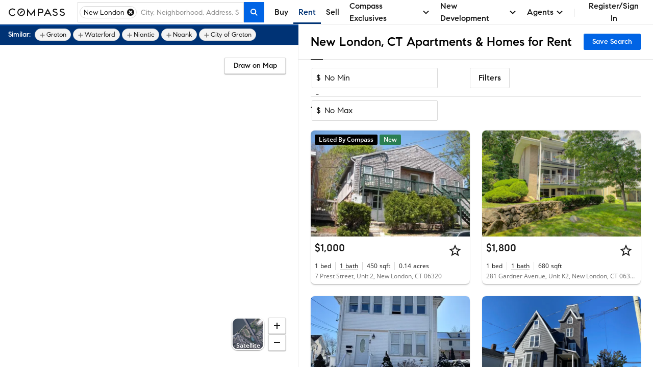

--- FILE ---
content_type: text/html; charset=utf-8
request_url: https://www.google.com/recaptcha/enterprise/anchor?ar=1&k=6Ld-u_UUAAAAAPU09eEm6LksWjxz9ySwgzgA1PAc&co=aHR0cHM6Ly93d3cuY29tcGFzcy5jb206NDQz&hl=en&v=N67nZn4AqZkNcbeMu4prBgzg&size=invisible&anchor-ms=20000&execute-ms=30000&cb=1rle58ywsqro
body_size: 48824
content:
<!DOCTYPE HTML><html dir="ltr" lang="en"><head><meta http-equiv="Content-Type" content="text/html; charset=UTF-8">
<meta http-equiv="X-UA-Compatible" content="IE=edge">
<title>reCAPTCHA</title>
<style type="text/css">
/* cyrillic-ext */
@font-face {
  font-family: 'Roboto';
  font-style: normal;
  font-weight: 400;
  font-stretch: 100%;
  src: url(//fonts.gstatic.com/s/roboto/v48/KFO7CnqEu92Fr1ME7kSn66aGLdTylUAMa3GUBHMdazTgWw.woff2) format('woff2');
  unicode-range: U+0460-052F, U+1C80-1C8A, U+20B4, U+2DE0-2DFF, U+A640-A69F, U+FE2E-FE2F;
}
/* cyrillic */
@font-face {
  font-family: 'Roboto';
  font-style: normal;
  font-weight: 400;
  font-stretch: 100%;
  src: url(//fonts.gstatic.com/s/roboto/v48/KFO7CnqEu92Fr1ME7kSn66aGLdTylUAMa3iUBHMdazTgWw.woff2) format('woff2');
  unicode-range: U+0301, U+0400-045F, U+0490-0491, U+04B0-04B1, U+2116;
}
/* greek-ext */
@font-face {
  font-family: 'Roboto';
  font-style: normal;
  font-weight: 400;
  font-stretch: 100%;
  src: url(//fonts.gstatic.com/s/roboto/v48/KFO7CnqEu92Fr1ME7kSn66aGLdTylUAMa3CUBHMdazTgWw.woff2) format('woff2');
  unicode-range: U+1F00-1FFF;
}
/* greek */
@font-face {
  font-family: 'Roboto';
  font-style: normal;
  font-weight: 400;
  font-stretch: 100%;
  src: url(//fonts.gstatic.com/s/roboto/v48/KFO7CnqEu92Fr1ME7kSn66aGLdTylUAMa3-UBHMdazTgWw.woff2) format('woff2');
  unicode-range: U+0370-0377, U+037A-037F, U+0384-038A, U+038C, U+038E-03A1, U+03A3-03FF;
}
/* math */
@font-face {
  font-family: 'Roboto';
  font-style: normal;
  font-weight: 400;
  font-stretch: 100%;
  src: url(//fonts.gstatic.com/s/roboto/v48/KFO7CnqEu92Fr1ME7kSn66aGLdTylUAMawCUBHMdazTgWw.woff2) format('woff2');
  unicode-range: U+0302-0303, U+0305, U+0307-0308, U+0310, U+0312, U+0315, U+031A, U+0326-0327, U+032C, U+032F-0330, U+0332-0333, U+0338, U+033A, U+0346, U+034D, U+0391-03A1, U+03A3-03A9, U+03B1-03C9, U+03D1, U+03D5-03D6, U+03F0-03F1, U+03F4-03F5, U+2016-2017, U+2034-2038, U+203C, U+2040, U+2043, U+2047, U+2050, U+2057, U+205F, U+2070-2071, U+2074-208E, U+2090-209C, U+20D0-20DC, U+20E1, U+20E5-20EF, U+2100-2112, U+2114-2115, U+2117-2121, U+2123-214F, U+2190, U+2192, U+2194-21AE, U+21B0-21E5, U+21F1-21F2, U+21F4-2211, U+2213-2214, U+2216-22FF, U+2308-230B, U+2310, U+2319, U+231C-2321, U+2336-237A, U+237C, U+2395, U+239B-23B7, U+23D0, U+23DC-23E1, U+2474-2475, U+25AF, U+25B3, U+25B7, U+25BD, U+25C1, U+25CA, U+25CC, U+25FB, U+266D-266F, U+27C0-27FF, U+2900-2AFF, U+2B0E-2B11, U+2B30-2B4C, U+2BFE, U+3030, U+FF5B, U+FF5D, U+1D400-1D7FF, U+1EE00-1EEFF;
}
/* symbols */
@font-face {
  font-family: 'Roboto';
  font-style: normal;
  font-weight: 400;
  font-stretch: 100%;
  src: url(//fonts.gstatic.com/s/roboto/v48/KFO7CnqEu92Fr1ME7kSn66aGLdTylUAMaxKUBHMdazTgWw.woff2) format('woff2');
  unicode-range: U+0001-000C, U+000E-001F, U+007F-009F, U+20DD-20E0, U+20E2-20E4, U+2150-218F, U+2190, U+2192, U+2194-2199, U+21AF, U+21E6-21F0, U+21F3, U+2218-2219, U+2299, U+22C4-22C6, U+2300-243F, U+2440-244A, U+2460-24FF, U+25A0-27BF, U+2800-28FF, U+2921-2922, U+2981, U+29BF, U+29EB, U+2B00-2BFF, U+4DC0-4DFF, U+FFF9-FFFB, U+10140-1018E, U+10190-1019C, U+101A0, U+101D0-101FD, U+102E0-102FB, U+10E60-10E7E, U+1D2C0-1D2D3, U+1D2E0-1D37F, U+1F000-1F0FF, U+1F100-1F1AD, U+1F1E6-1F1FF, U+1F30D-1F30F, U+1F315, U+1F31C, U+1F31E, U+1F320-1F32C, U+1F336, U+1F378, U+1F37D, U+1F382, U+1F393-1F39F, U+1F3A7-1F3A8, U+1F3AC-1F3AF, U+1F3C2, U+1F3C4-1F3C6, U+1F3CA-1F3CE, U+1F3D4-1F3E0, U+1F3ED, U+1F3F1-1F3F3, U+1F3F5-1F3F7, U+1F408, U+1F415, U+1F41F, U+1F426, U+1F43F, U+1F441-1F442, U+1F444, U+1F446-1F449, U+1F44C-1F44E, U+1F453, U+1F46A, U+1F47D, U+1F4A3, U+1F4B0, U+1F4B3, U+1F4B9, U+1F4BB, U+1F4BF, U+1F4C8-1F4CB, U+1F4D6, U+1F4DA, U+1F4DF, U+1F4E3-1F4E6, U+1F4EA-1F4ED, U+1F4F7, U+1F4F9-1F4FB, U+1F4FD-1F4FE, U+1F503, U+1F507-1F50B, U+1F50D, U+1F512-1F513, U+1F53E-1F54A, U+1F54F-1F5FA, U+1F610, U+1F650-1F67F, U+1F687, U+1F68D, U+1F691, U+1F694, U+1F698, U+1F6AD, U+1F6B2, U+1F6B9-1F6BA, U+1F6BC, U+1F6C6-1F6CF, U+1F6D3-1F6D7, U+1F6E0-1F6EA, U+1F6F0-1F6F3, U+1F6F7-1F6FC, U+1F700-1F7FF, U+1F800-1F80B, U+1F810-1F847, U+1F850-1F859, U+1F860-1F887, U+1F890-1F8AD, U+1F8B0-1F8BB, U+1F8C0-1F8C1, U+1F900-1F90B, U+1F93B, U+1F946, U+1F984, U+1F996, U+1F9E9, U+1FA00-1FA6F, U+1FA70-1FA7C, U+1FA80-1FA89, U+1FA8F-1FAC6, U+1FACE-1FADC, U+1FADF-1FAE9, U+1FAF0-1FAF8, U+1FB00-1FBFF;
}
/* vietnamese */
@font-face {
  font-family: 'Roboto';
  font-style: normal;
  font-weight: 400;
  font-stretch: 100%;
  src: url(//fonts.gstatic.com/s/roboto/v48/KFO7CnqEu92Fr1ME7kSn66aGLdTylUAMa3OUBHMdazTgWw.woff2) format('woff2');
  unicode-range: U+0102-0103, U+0110-0111, U+0128-0129, U+0168-0169, U+01A0-01A1, U+01AF-01B0, U+0300-0301, U+0303-0304, U+0308-0309, U+0323, U+0329, U+1EA0-1EF9, U+20AB;
}
/* latin-ext */
@font-face {
  font-family: 'Roboto';
  font-style: normal;
  font-weight: 400;
  font-stretch: 100%;
  src: url(//fonts.gstatic.com/s/roboto/v48/KFO7CnqEu92Fr1ME7kSn66aGLdTylUAMa3KUBHMdazTgWw.woff2) format('woff2');
  unicode-range: U+0100-02BA, U+02BD-02C5, U+02C7-02CC, U+02CE-02D7, U+02DD-02FF, U+0304, U+0308, U+0329, U+1D00-1DBF, U+1E00-1E9F, U+1EF2-1EFF, U+2020, U+20A0-20AB, U+20AD-20C0, U+2113, U+2C60-2C7F, U+A720-A7FF;
}
/* latin */
@font-face {
  font-family: 'Roboto';
  font-style: normal;
  font-weight: 400;
  font-stretch: 100%;
  src: url(//fonts.gstatic.com/s/roboto/v48/KFO7CnqEu92Fr1ME7kSn66aGLdTylUAMa3yUBHMdazQ.woff2) format('woff2');
  unicode-range: U+0000-00FF, U+0131, U+0152-0153, U+02BB-02BC, U+02C6, U+02DA, U+02DC, U+0304, U+0308, U+0329, U+2000-206F, U+20AC, U+2122, U+2191, U+2193, U+2212, U+2215, U+FEFF, U+FFFD;
}
/* cyrillic-ext */
@font-face {
  font-family: 'Roboto';
  font-style: normal;
  font-weight: 500;
  font-stretch: 100%;
  src: url(//fonts.gstatic.com/s/roboto/v48/KFO7CnqEu92Fr1ME7kSn66aGLdTylUAMa3GUBHMdazTgWw.woff2) format('woff2');
  unicode-range: U+0460-052F, U+1C80-1C8A, U+20B4, U+2DE0-2DFF, U+A640-A69F, U+FE2E-FE2F;
}
/* cyrillic */
@font-face {
  font-family: 'Roboto';
  font-style: normal;
  font-weight: 500;
  font-stretch: 100%;
  src: url(//fonts.gstatic.com/s/roboto/v48/KFO7CnqEu92Fr1ME7kSn66aGLdTylUAMa3iUBHMdazTgWw.woff2) format('woff2');
  unicode-range: U+0301, U+0400-045F, U+0490-0491, U+04B0-04B1, U+2116;
}
/* greek-ext */
@font-face {
  font-family: 'Roboto';
  font-style: normal;
  font-weight: 500;
  font-stretch: 100%;
  src: url(//fonts.gstatic.com/s/roboto/v48/KFO7CnqEu92Fr1ME7kSn66aGLdTylUAMa3CUBHMdazTgWw.woff2) format('woff2');
  unicode-range: U+1F00-1FFF;
}
/* greek */
@font-face {
  font-family: 'Roboto';
  font-style: normal;
  font-weight: 500;
  font-stretch: 100%;
  src: url(//fonts.gstatic.com/s/roboto/v48/KFO7CnqEu92Fr1ME7kSn66aGLdTylUAMa3-UBHMdazTgWw.woff2) format('woff2');
  unicode-range: U+0370-0377, U+037A-037F, U+0384-038A, U+038C, U+038E-03A1, U+03A3-03FF;
}
/* math */
@font-face {
  font-family: 'Roboto';
  font-style: normal;
  font-weight: 500;
  font-stretch: 100%;
  src: url(//fonts.gstatic.com/s/roboto/v48/KFO7CnqEu92Fr1ME7kSn66aGLdTylUAMawCUBHMdazTgWw.woff2) format('woff2');
  unicode-range: U+0302-0303, U+0305, U+0307-0308, U+0310, U+0312, U+0315, U+031A, U+0326-0327, U+032C, U+032F-0330, U+0332-0333, U+0338, U+033A, U+0346, U+034D, U+0391-03A1, U+03A3-03A9, U+03B1-03C9, U+03D1, U+03D5-03D6, U+03F0-03F1, U+03F4-03F5, U+2016-2017, U+2034-2038, U+203C, U+2040, U+2043, U+2047, U+2050, U+2057, U+205F, U+2070-2071, U+2074-208E, U+2090-209C, U+20D0-20DC, U+20E1, U+20E5-20EF, U+2100-2112, U+2114-2115, U+2117-2121, U+2123-214F, U+2190, U+2192, U+2194-21AE, U+21B0-21E5, U+21F1-21F2, U+21F4-2211, U+2213-2214, U+2216-22FF, U+2308-230B, U+2310, U+2319, U+231C-2321, U+2336-237A, U+237C, U+2395, U+239B-23B7, U+23D0, U+23DC-23E1, U+2474-2475, U+25AF, U+25B3, U+25B7, U+25BD, U+25C1, U+25CA, U+25CC, U+25FB, U+266D-266F, U+27C0-27FF, U+2900-2AFF, U+2B0E-2B11, U+2B30-2B4C, U+2BFE, U+3030, U+FF5B, U+FF5D, U+1D400-1D7FF, U+1EE00-1EEFF;
}
/* symbols */
@font-face {
  font-family: 'Roboto';
  font-style: normal;
  font-weight: 500;
  font-stretch: 100%;
  src: url(//fonts.gstatic.com/s/roboto/v48/KFO7CnqEu92Fr1ME7kSn66aGLdTylUAMaxKUBHMdazTgWw.woff2) format('woff2');
  unicode-range: U+0001-000C, U+000E-001F, U+007F-009F, U+20DD-20E0, U+20E2-20E4, U+2150-218F, U+2190, U+2192, U+2194-2199, U+21AF, U+21E6-21F0, U+21F3, U+2218-2219, U+2299, U+22C4-22C6, U+2300-243F, U+2440-244A, U+2460-24FF, U+25A0-27BF, U+2800-28FF, U+2921-2922, U+2981, U+29BF, U+29EB, U+2B00-2BFF, U+4DC0-4DFF, U+FFF9-FFFB, U+10140-1018E, U+10190-1019C, U+101A0, U+101D0-101FD, U+102E0-102FB, U+10E60-10E7E, U+1D2C0-1D2D3, U+1D2E0-1D37F, U+1F000-1F0FF, U+1F100-1F1AD, U+1F1E6-1F1FF, U+1F30D-1F30F, U+1F315, U+1F31C, U+1F31E, U+1F320-1F32C, U+1F336, U+1F378, U+1F37D, U+1F382, U+1F393-1F39F, U+1F3A7-1F3A8, U+1F3AC-1F3AF, U+1F3C2, U+1F3C4-1F3C6, U+1F3CA-1F3CE, U+1F3D4-1F3E0, U+1F3ED, U+1F3F1-1F3F3, U+1F3F5-1F3F7, U+1F408, U+1F415, U+1F41F, U+1F426, U+1F43F, U+1F441-1F442, U+1F444, U+1F446-1F449, U+1F44C-1F44E, U+1F453, U+1F46A, U+1F47D, U+1F4A3, U+1F4B0, U+1F4B3, U+1F4B9, U+1F4BB, U+1F4BF, U+1F4C8-1F4CB, U+1F4D6, U+1F4DA, U+1F4DF, U+1F4E3-1F4E6, U+1F4EA-1F4ED, U+1F4F7, U+1F4F9-1F4FB, U+1F4FD-1F4FE, U+1F503, U+1F507-1F50B, U+1F50D, U+1F512-1F513, U+1F53E-1F54A, U+1F54F-1F5FA, U+1F610, U+1F650-1F67F, U+1F687, U+1F68D, U+1F691, U+1F694, U+1F698, U+1F6AD, U+1F6B2, U+1F6B9-1F6BA, U+1F6BC, U+1F6C6-1F6CF, U+1F6D3-1F6D7, U+1F6E0-1F6EA, U+1F6F0-1F6F3, U+1F6F7-1F6FC, U+1F700-1F7FF, U+1F800-1F80B, U+1F810-1F847, U+1F850-1F859, U+1F860-1F887, U+1F890-1F8AD, U+1F8B0-1F8BB, U+1F8C0-1F8C1, U+1F900-1F90B, U+1F93B, U+1F946, U+1F984, U+1F996, U+1F9E9, U+1FA00-1FA6F, U+1FA70-1FA7C, U+1FA80-1FA89, U+1FA8F-1FAC6, U+1FACE-1FADC, U+1FADF-1FAE9, U+1FAF0-1FAF8, U+1FB00-1FBFF;
}
/* vietnamese */
@font-face {
  font-family: 'Roboto';
  font-style: normal;
  font-weight: 500;
  font-stretch: 100%;
  src: url(//fonts.gstatic.com/s/roboto/v48/KFO7CnqEu92Fr1ME7kSn66aGLdTylUAMa3OUBHMdazTgWw.woff2) format('woff2');
  unicode-range: U+0102-0103, U+0110-0111, U+0128-0129, U+0168-0169, U+01A0-01A1, U+01AF-01B0, U+0300-0301, U+0303-0304, U+0308-0309, U+0323, U+0329, U+1EA0-1EF9, U+20AB;
}
/* latin-ext */
@font-face {
  font-family: 'Roboto';
  font-style: normal;
  font-weight: 500;
  font-stretch: 100%;
  src: url(//fonts.gstatic.com/s/roboto/v48/KFO7CnqEu92Fr1ME7kSn66aGLdTylUAMa3KUBHMdazTgWw.woff2) format('woff2');
  unicode-range: U+0100-02BA, U+02BD-02C5, U+02C7-02CC, U+02CE-02D7, U+02DD-02FF, U+0304, U+0308, U+0329, U+1D00-1DBF, U+1E00-1E9F, U+1EF2-1EFF, U+2020, U+20A0-20AB, U+20AD-20C0, U+2113, U+2C60-2C7F, U+A720-A7FF;
}
/* latin */
@font-face {
  font-family: 'Roboto';
  font-style: normal;
  font-weight: 500;
  font-stretch: 100%;
  src: url(//fonts.gstatic.com/s/roboto/v48/KFO7CnqEu92Fr1ME7kSn66aGLdTylUAMa3yUBHMdazQ.woff2) format('woff2');
  unicode-range: U+0000-00FF, U+0131, U+0152-0153, U+02BB-02BC, U+02C6, U+02DA, U+02DC, U+0304, U+0308, U+0329, U+2000-206F, U+20AC, U+2122, U+2191, U+2193, U+2212, U+2215, U+FEFF, U+FFFD;
}
/* cyrillic-ext */
@font-face {
  font-family: 'Roboto';
  font-style: normal;
  font-weight: 900;
  font-stretch: 100%;
  src: url(//fonts.gstatic.com/s/roboto/v48/KFO7CnqEu92Fr1ME7kSn66aGLdTylUAMa3GUBHMdazTgWw.woff2) format('woff2');
  unicode-range: U+0460-052F, U+1C80-1C8A, U+20B4, U+2DE0-2DFF, U+A640-A69F, U+FE2E-FE2F;
}
/* cyrillic */
@font-face {
  font-family: 'Roboto';
  font-style: normal;
  font-weight: 900;
  font-stretch: 100%;
  src: url(//fonts.gstatic.com/s/roboto/v48/KFO7CnqEu92Fr1ME7kSn66aGLdTylUAMa3iUBHMdazTgWw.woff2) format('woff2');
  unicode-range: U+0301, U+0400-045F, U+0490-0491, U+04B0-04B1, U+2116;
}
/* greek-ext */
@font-face {
  font-family: 'Roboto';
  font-style: normal;
  font-weight: 900;
  font-stretch: 100%;
  src: url(//fonts.gstatic.com/s/roboto/v48/KFO7CnqEu92Fr1ME7kSn66aGLdTylUAMa3CUBHMdazTgWw.woff2) format('woff2');
  unicode-range: U+1F00-1FFF;
}
/* greek */
@font-face {
  font-family: 'Roboto';
  font-style: normal;
  font-weight: 900;
  font-stretch: 100%;
  src: url(//fonts.gstatic.com/s/roboto/v48/KFO7CnqEu92Fr1ME7kSn66aGLdTylUAMa3-UBHMdazTgWw.woff2) format('woff2');
  unicode-range: U+0370-0377, U+037A-037F, U+0384-038A, U+038C, U+038E-03A1, U+03A3-03FF;
}
/* math */
@font-face {
  font-family: 'Roboto';
  font-style: normal;
  font-weight: 900;
  font-stretch: 100%;
  src: url(//fonts.gstatic.com/s/roboto/v48/KFO7CnqEu92Fr1ME7kSn66aGLdTylUAMawCUBHMdazTgWw.woff2) format('woff2');
  unicode-range: U+0302-0303, U+0305, U+0307-0308, U+0310, U+0312, U+0315, U+031A, U+0326-0327, U+032C, U+032F-0330, U+0332-0333, U+0338, U+033A, U+0346, U+034D, U+0391-03A1, U+03A3-03A9, U+03B1-03C9, U+03D1, U+03D5-03D6, U+03F0-03F1, U+03F4-03F5, U+2016-2017, U+2034-2038, U+203C, U+2040, U+2043, U+2047, U+2050, U+2057, U+205F, U+2070-2071, U+2074-208E, U+2090-209C, U+20D0-20DC, U+20E1, U+20E5-20EF, U+2100-2112, U+2114-2115, U+2117-2121, U+2123-214F, U+2190, U+2192, U+2194-21AE, U+21B0-21E5, U+21F1-21F2, U+21F4-2211, U+2213-2214, U+2216-22FF, U+2308-230B, U+2310, U+2319, U+231C-2321, U+2336-237A, U+237C, U+2395, U+239B-23B7, U+23D0, U+23DC-23E1, U+2474-2475, U+25AF, U+25B3, U+25B7, U+25BD, U+25C1, U+25CA, U+25CC, U+25FB, U+266D-266F, U+27C0-27FF, U+2900-2AFF, U+2B0E-2B11, U+2B30-2B4C, U+2BFE, U+3030, U+FF5B, U+FF5D, U+1D400-1D7FF, U+1EE00-1EEFF;
}
/* symbols */
@font-face {
  font-family: 'Roboto';
  font-style: normal;
  font-weight: 900;
  font-stretch: 100%;
  src: url(//fonts.gstatic.com/s/roboto/v48/KFO7CnqEu92Fr1ME7kSn66aGLdTylUAMaxKUBHMdazTgWw.woff2) format('woff2');
  unicode-range: U+0001-000C, U+000E-001F, U+007F-009F, U+20DD-20E0, U+20E2-20E4, U+2150-218F, U+2190, U+2192, U+2194-2199, U+21AF, U+21E6-21F0, U+21F3, U+2218-2219, U+2299, U+22C4-22C6, U+2300-243F, U+2440-244A, U+2460-24FF, U+25A0-27BF, U+2800-28FF, U+2921-2922, U+2981, U+29BF, U+29EB, U+2B00-2BFF, U+4DC0-4DFF, U+FFF9-FFFB, U+10140-1018E, U+10190-1019C, U+101A0, U+101D0-101FD, U+102E0-102FB, U+10E60-10E7E, U+1D2C0-1D2D3, U+1D2E0-1D37F, U+1F000-1F0FF, U+1F100-1F1AD, U+1F1E6-1F1FF, U+1F30D-1F30F, U+1F315, U+1F31C, U+1F31E, U+1F320-1F32C, U+1F336, U+1F378, U+1F37D, U+1F382, U+1F393-1F39F, U+1F3A7-1F3A8, U+1F3AC-1F3AF, U+1F3C2, U+1F3C4-1F3C6, U+1F3CA-1F3CE, U+1F3D4-1F3E0, U+1F3ED, U+1F3F1-1F3F3, U+1F3F5-1F3F7, U+1F408, U+1F415, U+1F41F, U+1F426, U+1F43F, U+1F441-1F442, U+1F444, U+1F446-1F449, U+1F44C-1F44E, U+1F453, U+1F46A, U+1F47D, U+1F4A3, U+1F4B0, U+1F4B3, U+1F4B9, U+1F4BB, U+1F4BF, U+1F4C8-1F4CB, U+1F4D6, U+1F4DA, U+1F4DF, U+1F4E3-1F4E6, U+1F4EA-1F4ED, U+1F4F7, U+1F4F9-1F4FB, U+1F4FD-1F4FE, U+1F503, U+1F507-1F50B, U+1F50D, U+1F512-1F513, U+1F53E-1F54A, U+1F54F-1F5FA, U+1F610, U+1F650-1F67F, U+1F687, U+1F68D, U+1F691, U+1F694, U+1F698, U+1F6AD, U+1F6B2, U+1F6B9-1F6BA, U+1F6BC, U+1F6C6-1F6CF, U+1F6D3-1F6D7, U+1F6E0-1F6EA, U+1F6F0-1F6F3, U+1F6F7-1F6FC, U+1F700-1F7FF, U+1F800-1F80B, U+1F810-1F847, U+1F850-1F859, U+1F860-1F887, U+1F890-1F8AD, U+1F8B0-1F8BB, U+1F8C0-1F8C1, U+1F900-1F90B, U+1F93B, U+1F946, U+1F984, U+1F996, U+1F9E9, U+1FA00-1FA6F, U+1FA70-1FA7C, U+1FA80-1FA89, U+1FA8F-1FAC6, U+1FACE-1FADC, U+1FADF-1FAE9, U+1FAF0-1FAF8, U+1FB00-1FBFF;
}
/* vietnamese */
@font-face {
  font-family: 'Roboto';
  font-style: normal;
  font-weight: 900;
  font-stretch: 100%;
  src: url(//fonts.gstatic.com/s/roboto/v48/KFO7CnqEu92Fr1ME7kSn66aGLdTylUAMa3OUBHMdazTgWw.woff2) format('woff2');
  unicode-range: U+0102-0103, U+0110-0111, U+0128-0129, U+0168-0169, U+01A0-01A1, U+01AF-01B0, U+0300-0301, U+0303-0304, U+0308-0309, U+0323, U+0329, U+1EA0-1EF9, U+20AB;
}
/* latin-ext */
@font-face {
  font-family: 'Roboto';
  font-style: normal;
  font-weight: 900;
  font-stretch: 100%;
  src: url(//fonts.gstatic.com/s/roboto/v48/KFO7CnqEu92Fr1ME7kSn66aGLdTylUAMa3KUBHMdazTgWw.woff2) format('woff2');
  unicode-range: U+0100-02BA, U+02BD-02C5, U+02C7-02CC, U+02CE-02D7, U+02DD-02FF, U+0304, U+0308, U+0329, U+1D00-1DBF, U+1E00-1E9F, U+1EF2-1EFF, U+2020, U+20A0-20AB, U+20AD-20C0, U+2113, U+2C60-2C7F, U+A720-A7FF;
}
/* latin */
@font-face {
  font-family: 'Roboto';
  font-style: normal;
  font-weight: 900;
  font-stretch: 100%;
  src: url(//fonts.gstatic.com/s/roboto/v48/KFO7CnqEu92Fr1ME7kSn66aGLdTylUAMa3yUBHMdazQ.woff2) format('woff2');
  unicode-range: U+0000-00FF, U+0131, U+0152-0153, U+02BB-02BC, U+02C6, U+02DA, U+02DC, U+0304, U+0308, U+0329, U+2000-206F, U+20AC, U+2122, U+2191, U+2193, U+2212, U+2215, U+FEFF, U+FFFD;
}

</style>
<link rel="stylesheet" type="text/css" href="https://www.gstatic.com/recaptcha/releases/N67nZn4AqZkNcbeMu4prBgzg/styles__ltr.css">
<script nonce="gVPbIhryO9m6hK9LUN0v3Q" type="text/javascript">window['__recaptcha_api'] = 'https://www.google.com/recaptcha/enterprise/';</script>
<script type="text/javascript" src="https://www.gstatic.com/recaptcha/releases/N67nZn4AqZkNcbeMu4prBgzg/recaptcha__en.js" nonce="gVPbIhryO9m6hK9LUN0v3Q">
      
    </script></head>
<body><div id="rc-anchor-alert" class="rc-anchor-alert"></div>
<input type="hidden" id="recaptcha-token" value="[base64]">
<script type="text/javascript" nonce="gVPbIhryO9m6hK9LUN0v3Q">
      recaptcha.anchor.Main.init("[\x22ainput\x22,[\x22bgdata\x22,\x22\x22,\[base64]/[base64]/[base64]/[base64]/[base64]/[base64]/YihPLDAsW0wsMzZdKTooTy5YLnB1c2goTy5aLnNsaWNlKCkpLE8uWls3Nl09dm9pZCAwLFUoNzYsTyxxKSl9LGM9ZnVuY3Rpb24oTyxxKXtxLlk9KChxLlk/[base64]/[base64]/Wi52KCk6Wi5OLHItWi5OKSxJPj4xNCk+MCxaKS5oJiYoWi5oXj0oWi5sKzE+PjIpKihJPDwyKSksWikubCsxPj4yIT0wfHxaLnUseCl8fHUpWi5pPTAsWi5OPXI7aWYoIXUpcmV0dXJuIGZhbHNlO2lmKFouRz5aLkgmJihaLkg9Wi5HKSxyLVouRjxaLkctKE8/MjU1OnE/NToyKSlyZXR1cm4gZmFsc2U7cmV0dXJuIShaLlU9KCgoTz1sKHE/[base64]/[base64]/[base64]/[base64]/[base64]\\u003d\x22,\[base64]\\u003d\\u003d\x22,\[base64]/[base64]/DolzDk31kwoFvGHciZkM3wpsUwrrCs31aIcKTw4p0U8Ksw7HChsO6woDDrQx0wow0w6MGw4tyRADDozUeEMKWwozDiDzDiwVtLlnCvcO3NMOQw5vDjUzCvmlCw7wTwr/[base64]/DrMK2wrUOw4gyU3Mawq4ZKnVKdMKlwoHDlBHCqsOoDMOTwpJnwqTDoQxawrvDgMKOwoJIFMOGXcKjwrZXw5DDgcKIPcK8IjUqw5AnwqzCicO1MMO5wpnCmcKuwoDCrxYIHsKYw5gSVA53wq/ClhPDpjLCicKDSEjChTTCjcKvNQ1OcT47YMKOw6dVwqV0ISfDoWZLw5vClip/[base64]/ByXDgERdwr/[base64]/Cs13Ct8KsBMKbS1FFUcKAwoZRccK9NzlJcsO0Qy7CoyknwrJ7X8KlBErCmS3Ck8OmAsOjw4zDnkDDmBfDgg0kPMObw5nCgGZLdmzCkcOrOcKTw5cYw50uw5TCtMK2PEISNmFRGcKxA8OaPcO0SsKsZAVXOgl0wqsuFcK/TsKkR8OFwpPDtsOEw5oMwqfCridhw60ew6DCucKcTsKyFGQSwqXDoQQDdEwdVjoIw7N2dMOFw6TDsQLDt2TCkGogCsOrBsOUw5bDgcKUbk/DucKiak3DtcOPNsOiJhscJ8O7wo/DtMOjwpLCmlzCrsO/H8Krw5TDssK7T8KlB8KOw410E2Eyw4nCmFPCi8OVXETDsXzCtmwRw7vDsS9tJsKew5bCj2jCpTZPw5AUwqHCq0vCvjrDrXLDs8K2KsOYw4lDXsOCOFrDlMORw5rDrlQuJ8KKwq7DpnHCtl1FOcOdTnDDmcKLWFzCthTDqMK2DcOCwohFGy/CnznCp2Rnw4/Cj2jDisORw7FTSgksZgZIdRsdN8K5w4wNTzXDkcOlw5vClcO+w47DmzjDksOew6XCscOGw6MuPVLCpmlbw67DlcOwU8O7w77CtGPDm10XwoA8wpRNMMK+wrfClcKjUzFyeWHDuTEPwq/Co8O2wqUnMkDClVcMwo0uGMK6wqPDh3cww4AtBsOQwrAbw4V0aj9DwqYQLEknUW7CqMO3w7Zqw5PDj3w5I8O/[base64]/CqRxqwpNHT8KvwpjCn8Khw5zDpsOPw6IHwr06w5rDgsKwAsKkwrXDlVxIW0bCuMOsw7JQw6w+wrk+wr/Cmi46eDZ7EEwcTMOUH8OmfsKDwr3CncKiRcO8w4xswqV3w5c2HjjCmDk2ai3ClTzCvcKpw7jCsE5ld8ORw5zCv8KvbsOSw63CiW9ow5LClEY/w65fZ8K5N0zChWtoacOcGMK7L8Kcw4orwqQlfsOGw6HCmsOtZHPDrsKow7LClMKSw7hfwoAHWX8Ewo3Dnko/[base64]/Ci1fDhMKsWsK5wodMw6/DhsKcw51Hw6ZPJAMBw4vDj8OgM8Ogw6t+wqDDr3zCoRvCsMOKw4XDg8O4JsKUwqQ5w67Cs8OHwoB2wr/DvSnDpEvDo20YwrPChkHCmgNGasKAa8O9woFzw5DDm8OtTsKlB1xxf8K7w6XDr8O6w63DtsKcwo/CpMOvNcKOdj/Cl33DtsOwwrfCoMOGw5TCkcKQHsO/w4V3bWdodUHDqcO+P8O4wrFywqQDw6XDgMKzw4QVwr/DnsK2VcOKw5ZKw6snHcO5XBrCg1PCtWVFw4TCiMK/HAnCoH08AGTCusKETMOYw4pBw6nDu8KuFG4IfsOfEhAxUcOuTSXDnj1sw4XCj3ZswpjCsR7CsSICwpsAwrPDnsOnwo3CkFEiXsOmZMK9YQ1VDTvDrRrCqMKtw4bCp3dowo/DvcKuC8OcLMOQAcOEwq7Ch0vDvsO/[base64]/[base64]/Cm0bDiMO6wo7DsMOdw6nCgwJBYHMVI8Ohw6rCiDsJwoNKOVTDsjvDt8Khw7DChhPCiAbCkcKSwqLDlMKZw77ClgcGcsK7asK2ImvDjjvDvT/[base64]/Dm1nDt8K7HMKZwrcOw6/ChHXCknHDi1E4w7VgY8OZCFjDrMKrw5ZLbsKDMlHCpwM2wqLDr8OmY8OywoJiJsO5wrR7XMOQw6kwJcKeOcO5USZywofDkyPDq8OXH8Kswq/[base64]/CnsKZIcOVOcO+wpEow7rCnlZ9wox5wpVxDMOpw43CmMOdT3DCj8OjwqNXH8OTwpjCiMOCOcOFwrc4YBzDjhp6w4/DlCTDk8OdOcOYOyN3w7rCnDg8wrJCT8KgLVTDssKpw6U6wp7CrMKeC8Omw7EeB8KAGMOrw6c9w6tww4rCpcOpwoYbw4rCosOaw7LDpcKhRsO2w7Y+EnRyFsO6e1PCij/[base64]/wpV6HjIXwrbCqk/[base64]/P3M0CnrCoznClcOawq47w6NLDMOAwoxgWTVuw58bw6HDgMKrwp9uM3LDucKTUcOLd8Kqw7/ChsO1Ax/DqiQJF8KVesO3wovCqmAMNxUhEcOnc8K/CMKgwqg1wojCnMKiP33DhMKJwp8Tw4gUw67DlWEWw7JBQAQww6/Cn0IoOD0Ew6XCgwgXfhbDnMO4UDrDtcO0wo0Qw5JKYsOzXT1GPsOHHF9fw457wrk1w6fDiMOpwoQQNj5ow7F/LcOQwr7CnXg/VxRIw6ESCXrCsMK5woRew7cGwo/DvcK7wqMwwpEdwoHDq8KCw5rClWXDvcKDUAtwRHNzwpAawpR5XcKJw4rDv0QkEkPDm8KRw6dnw68McMKCwrhlYVLDgAgMw51wwqDCtgDChXgdw6zCvGzCvw/[base64]/CkMKtw59QGSTCv8OUwqfCo23DpMOkwqvDpB/Ck8KuJMO8ZmoPGl7Cj0HCmsKzTsKqMsKwfBJAbzp4w69EwqXCmsK3LcOlK8Krw6BjcX1ywpd2KjzCmTVyN0LCqCjDl8KCwp/[base64]/ChwI8w65FG28Nf0/Csz/CuMKlw5PDr8OpHw3CkcKHw4LDnMK/MShdH0TCu8OSMnzCrAUzwrZcw65XDHfDvMOgwpphF2FJCMKgw5JlLsKpw5pbGERcBQjDtVgOW8OHwqdPwrzCr3XChMORwocjYsKaZDxRFUouwovDpsOXf8K0w7nDqgF5c1/Cum8xwrFvw4DCiGBwChZ0wqHDsCUAVXc7FsO1K8O6w5Rlw7PDlgDDnXVLw6vDjGgCw6PCvSoaHcOUwrVcw6nDj8Oow4rCtcKqH8Krw5PDt1sPw5xww7p5A8KdEsKxwpArZMODwoMfwrpFSMOAw7gHBhfDvcO0wpUow7IBXsKkD8OWwrTCiMO2VwpxXBvCrUbChQ/[base64]/[base64]/Chz3DrcOSJDHCuCnDusKLd8KvLnMBWUVFCH/CjsKqw78iw7ZMAAI4w4nDmsKawpXDtsKSw7LCnDR9KcOUJl3DngsYw4LCnsOPEcOuwrnDpC7DqsKBwrBhQcK6wqzDp8O4ZCcJTsKKw73CpVgGeB15w5LDl8KWwpQ9VwjCmsOtw4nDpcKSwqvCoDsewrE/w5LDghPDssOuX1JJOE0hw6diUcOvw5N4XEvDrMKOwq3CiFcEFMKvJcKYw5Yqw7tyHMKRDmPDnS8OIcKQw5pCwqM4Q3t/wqwTanPCnTPDmcODw7ZNDcKhdmzDjcOXw6DDoS7CnMO2woLCh8OydMO+IULCm8Kgw6PCsjgGfX7DmkLDnxvDk8OmckZrfsOKNMO9KS0WJC53w79jXVLCg2psFiBEL8OKRi7Cl8OCwr/CnikcU8OldSbCrzTDo8KtP0pwwoN3GXTCrWYRw5rDij7DocKldwTCrMOLw6UWPsO5WMO0ZmHDkxgww5rDlzzCpMK/w6/DrMK5Ol88wpFQw7I+ccKcA8KjwrbCo2Rhw7rDqC5pw4TDsmzCnXQVwrssfMOia8K1wq0/[base64]/DocOZRMOJQFXDvizDngPCgsKTFGvDuMOxasO1wppHXy4BchPDh8O4WDzDtlskZhsHJmrCg0TDkcKPRcOWCMKNW3nDnyrCqBbDrRFjwqsyA8OmF8OJwq7CvngaVVjCr8KgEAVnw7I0woYXw696bnUswr4JaFHCoA/[base64]/wqbCum9nB2jCljMWZ8OUD8K2FinDh8OkdcKDwpMEw4TDtj3DkC9uPx9bBnjDq8OpFGLDuMKeIMK5L3lrJsKAw6BNY8KJw49sw4vChAHCpcOObH/CsCHDqH7DncKRw5hpQ8K6wqHDvcO8PcOaw5rCkcKWw7Z7w5DDucK3GDcLwpfDpkMwOwfCiMOaZsOcbRdXS8KwR8OhFGAfwpgLRCbDjjfCqm/DmsOcP8O4UcKOw45GXnZFw4ldKcOCeycMcx7DnMK1w5IDSkZ9w7ppwobDsAXDrMOww6TDsmkECwx8ZFsjwpdzwqtwwphbMcOIA8KVdcKxX1sVMC/CkVMbeMOachMvw5bCnwpvwozDiUbCrnPDpMK3wrrCmsOhK8OQCcKfcHPCqFDCg8Ogw7LDs8KDOD/Cj8OZYsKYwoDDhRHDpsOmTMKYNmRYdhgZWcKGw6/Cml7CpMOEIsK6w4PCnjbDpsO4wrAhwrIHw7gROsKhDgDDtcKqw5vCrcKbw64Aw5ViPBHCi24cWMOrw67CrG7DpMO9aMOwQ8OLw4hew43DsA/DunpzYsKLGMOuJ0d7HMKZc8OSwoMYKcKIV1TDtMKxw7XDvMKoR2/[base64]/[base64]/[base64]/a8Ouw59LW8KSOMK+wqMdw7/Dhypuw7YwP8OXw4PDusOAa8OlJMOuag3Cl8KjRMOmwpZ6w5RPZHIedsOqwrvCpH7Dl2HDm0rCg8K8w7IvwrQvwqDDtCFTKwNww5ZIYRTCpgYfRRTChw/CtTRwCQIlIEjDv8OSdsOZMsODw6/CsRjDocK3B8OgwqdSJsO9BG7DocK4I2M8K8OjFBTCu8O4AxTCscKXw4nDkMOzPcKpEcKFWl07ASrDp8O2ZRXCj8OCw6nCiMO9AgLCsR5ILsKzYx/Cv8O7w4Zzc8K/wr4/PcOFAsOvw77CvsKZw7PCnMO3w6ULS8KCwoNhGAwEwrLCksO1Bgh7WAVGwoshwoYxZ8K2UsOlwoxhEMOHwrQNwqEmwq3CtENdw6Nbw4MNHHsUwqvCtXZnYsOEw5ZFw68uw71TScOZw7vDm8K3w5U1SMOqMW/DiDTDi8O9wqfDtHfChFrDi8OJw4TCuirDgg/CmwXDsMKrwojCjsOlKsKjw7w9E8OfesKyNMOdI8Kow6w9w4g6w6zDpcKawpA8FcKDw4HCuhM0UcKEw7d/[base64]/Hx9YKsKRA10hwrjDvn0ESMKkw5gCw5jCncKTwoTCu8K1w6PCghnCiUXCu8KcCQ0bagAjwrXCl2LDmWPCkCjCosKfw6kHw5U9wooNRUYILwfCqgF2wo8Uw4V6w6HDtxPDghbCqsK6M1Vww7TCp8O1w53Cul/Cs8KFVcOTwoJrwr0ZAQ9xfsKWw4nDm8OpwpzCpMKWOMKdRBHClAR7wrHCqMKgEsKIwpBAwqtzEMOowo1Xa3bDo8OywoJnY8OICHrCj8OUUgQPc3ZdbkHColtTG2rDk8K2KWB0acOBe8Kgw5DCt3HDuMOgw4QCwpzCsRXCvsKLEUjCncKec8KXCl7DsV/[base64]/DosO0wpjCrlNLwr5rwr3CpGrDgClqwqHDtT3DgcOFw6U4bMOtwrrCn0/Dk0PDgcKWwpYSfX0Ow40BwqExX8OFA8KKwp/DsTLDkkfCgMKFWi9fdcK2wpnCmcO5wqHDgMK0Jzw6dwDDkS/[base64]/f8K0UMKlc8Knw5gRMsKKwplbfsObw7oewo1mwpY0w4XCg8KGG8O/[base64]/Dl3xAMcKrBsKiw4jDnEXDh8KEacKCwofCr8K4I3tMwpPCiGHDkxXDqDVgbcOgU1tYOMK4w7vDocK6X2rCjS7DrRrCgMKQw7l+wpcfccO2wqTDscO2w482w51iOcOwdRpMwpFwbUrDiMKLYcK6w7/[base64]/CtVPCiMKhwpHDgGBgQw4qw5l8Iw/Dkx1dwqMLMcKNw4TCi2fCg8Okw49LwrjCvMKpSsOzekjCjcOZw6rDhMOxYcOLw77CmsKAw44JwrsYwrJhwpzCpMOgw5Ydw5XDksKEw5TCnHpEBcOhY8O/WFzDv2cQwpbClno3wrXDhClzw4UDw6bCqw3DnWZHEcKXwrdEEcOpMMK5FMKLwpNxw7jDqwrDvMOBAmBhTTPDjxjCsyBHw7dlEsOcR2lrdsOawo/CqFhowq5UwrHCsAFuw4rCrkovWkXChcOIwoE0RcOHw4HCh8KdwqVRN3bDhWEUBU8nB8OwAWtfeULDsMOpcBFOVlwQw5PCjMObwqfCnMK4SmEPfcKsw4kvw4VGw5fDmMO/IBLDsEJsXcOzAzbDksKtCCDDjMOrFsKtw49awrzDmDPDkgzDhBzCgiLCrVfDj8OvABMow55Ww6UGFcKBZMKCIytxOwrDmB7DjxLDl1fDrHXDkMKYwp9TwqDCjcKzCVTDqB/CvcKlDhzCvn/Dr8KZw5cfO8KcEH8yw5zCjH7CjRPDusKmaMO+wq/CpywZQGLCgy3DgmHDkC0UJAHCmsOpwqMWw4vDu8KuYhrCuR18KWvDr8KwwqLCtX/DgsO5QgHDq8OQX3Zxw44Rw4/Ds8KLMlvDs8K2aAkMTsO5JwHChUbDo8OMKz7ChQkOUsKJwq/Cl8KSTMOgw7nCtS5LwrVDwo1JNn3Dl8O4LcK3wpNMPlBXNjt8f8OeLQ54eA/DlDhRIjJ+wrfCsy7Cl8K/[base64]/[base64]/[base64]/DgMOow7tMw4jCpcOkXUnDpMOMQE7CsQ3DjTDDon1wwrgbwrHCqQR9wpnCnSRNZF/DpjdLTRTCrUURw6/[base64]/CkF/Ck8K1ZFdlwptZwqdnw6c5w7DDgxtUw4cMI8Ksw4sSwqTCigxeWsKLwrrDpcKzNsOpaQt1Km0YcCjClsOiQ8OsIMO4w78iNcOhFMOWQsKrEcKHwo7CplDDshtWGx/[base64]/DmkFsGcK2RMOAOcO2w6EtJz1xw5ICVBJqHMKiSg1OHcKiXhwYwqvCgksMMRZVK8OBwpUBa1HCrsOzEMOrwrfDrRsxasOLw5A7WMOTAzJnwrFNagrDocOXVMOqwqjDrFPDmx0/w4lbeMKrwpDDlHdDd8O1wo9OJ8OuwohUw4vDjsKCGQvCpMKMZV/DjgIZwrQzZMOfaMOFCcKiwoAawo/[base64]/[base64]/diQswpDCmAvCjMK+BkoQIzkuZDzCmsOjRGXChj/CrxwlX8Oww47CtcKrBRlXwrcQwrvDtRs/eljDrhQbwqFGwrJ7fnIxMcOAwoTCp8KNwoVcw7rDq8KvBS3CpMODwpdIwoDCml/CrMOpIzLCm8KZw7xWw7c8wpXDqMKxwpoCw4HCvl7DhcK3wod1BSHCtMKfQlrDglsTT0PCtcOydcKyX8K+w7R3GMK+w7JQQXVXGy/CsSwDMjRcw5dyU3URfjYHE2Rrw7EpwqwEwqALw6nDoxMIwpUBw6FIHMO/[base64]/Cu8OcZsKqQ8KCH8KuZkjDtU5RwonDtVtvVhfCu8OsQWJcJsOKKcKvw6pKfnbDkcKJLsOZdWjCkVvCkcKww5/Ct3tXwpUJwrN7w6PDhAPCqcKFHTYpwoo5w7/CiMKYwoTDksOEwrBew7PDrsKPw5HCkMO1wo/DgkLCj1QKeBMTwqzCgMOcw7s8E0MWbUXCni8xZsKUw7ttwofDmsOCwrjCusO3w6AnwpQkCsOWwrYEw6daOMO2wrDDnnnCscOyw7vDsMONPsKDcMOdwrtiJ8OhcMOifV7ChcKew4XDrG/[base64]/Dty/[base64]/CrwtAFsKSwrdbCgMjYVrDgcOeHVfCv8OywrxnC8KKwqDDlcOva8OkYMK1worClsKXwrLDpwxhw7PCi8OWd8K5RcO1I8KjJDzDimvCssKREcOpHhA7wqxZwqPCmXjDtkkRJsKoS2bCkXVcwr8+ERvDvj/CrwjDk1vDk8Kfw4fDq8Ktw5PDuSrDnC7DgcOVwosHHsKMw7tqw6HCn1cWwoRQHGvComDCm8OUwr90BjvCi3TChMOHVE7DlAstLUZ/wqssWcKww5vCjMOSc8KKQjJ6WyYww4VIw5LCtMK+BnVbRMKQw4dKw7NSZmMWGVXDlsKLbCsqdULDosK1w5/Dv3fCocO9XDBBB0vDmcKiLBbCk8Odw6LDtgzDjQAgZMKow6J5w6rCuSRiwobCmVUrDcOew45hw49sw4FZGcK/Q8KBNMOvSsKcwopYwrwxw61eWsK/GMOOEcKLw6rClcK0w5nDnD9Zw7/DnmM3G8K1bsKwXcKgbsO7IxR7dsO1w6zDqsK+worCk8K6PlEMeMKeRnpSwr3CpsKXwobCqsKZKsOzPQBPeigseGVSC8OxT8KNw5rCscKJwrstw7HCtcOmw4NNX8OXKMOjK8OSwpIGw6/CkMOuwqDDhcK4wp8QNVDColnCpcORBmXCtcOmw57DozvCvEHCs8KOw55bO8OvD8Okw4HCpHXDpyhiw5zDgsKZH8Kuw5zCpcOFwqdzRcOwwonDnMOcA8O1wqhIWcOTQyfDo8O5w6/[base64]/CrlHCqnV0Eg7DiDQHQkDCq8OjB8Kfwpkcw4EDwqIHYRMCF0XCvMONw57CnHkAw4rCgjXChAzDhcK9woQNC0JzA8KJw5/CgsKqSsOLwo1Iwo0Twp5vE8KuwrE/[base64]/CpMKwKzXCpGNJw613b1hgwoPCpMOUWcKwPWzCq8KUI8KEw6DDnMKXNcOrw7nCgsOKw6t+w4E5ccKow64Mw64KNlAHZl5RX8KjR03DpsKdRsOiacKVw48iw4FKZzgBYcOXwqrDtS8WKMKew7PCosOMwqPCmTIzwq/[base64]/[base64]/[base64]/[base64]/DlMOBwpbCqsO/w4sCdMOlchvDoMOXPQx/wqAgTwExdcOYJ8KiI0vDrGsnaGXCk1lqw59vJ0bDusOhbsOaw6HDhizCqMO+w4HCoMKfBwQ7wpPCncKqwqw/wr1uAMK8GMOvdMOxw49zwonDkx3CrsOcHBXCq23CksKpZUbDqsOtQMOVw6TCpsOsw60DwqBday7DusOgIxUTwpzCnyrCm3bDuXgrOy5XwpLDmFkjCH3CkGrDgMOffBlsw7VnORsjbMKpdsOOG0fCl1HDiMOKw6wBw5deRwN/w4QQwr/DpCXCoDxBO8Kaek8vw44TZsKfPsK6w7LDsgMRwqppw7nDmE7CsHbCtcOkKwXCizzCq0wQw792XwfDtMK9wqt9GMKWw7XDsEzClk/DmkB+XcOMa8OCfcOVWxYsHF5VwrwkwprCtA01EMOVwrDDtMK2wrcQUsKTDsKHw7RNw5Y9CcK3wo/[base64]/WGTChsKUwoPDg8ONw5tIwqLCgCseK39Yw7TDmMKReS07EMKkw5pFV0nCqMOrTk/CpGRrwoEqwpVIw6ZVRiccwrzDmMKmf2DDjwIywrDCtzZzVcKyw53Ch8Kzwpw7w4VrD8OKKWjCjiDDp2UCPcOcwocCw4DDnQhiw6NsUMKyw7/CocKSOC/Do2x4w4nCuEZIwpJRaUXDhgjCmsOIw7/[base64]/w5PDgi/DtsOAasKgworCj8OnEMO2DSzDvg8tYcOnRUPDtMONF8KCFcOow4rCjMKNw40MwrHCinDCshldanN+U0XDqkbDu8OfB8OPw6LDlMKDwrXCkMKLwph2V3kKPxgOTXkDeMOQwqTCrzTDqX4Twqhjw7fDucKww4cbw7/ClMKEdA4Cw4kPacK/URnDvsODKMK/[base64]/DC8tY0bCgMK0IyTClcKnFMKsQcOdwrhwbMKAVgYCw4/DsyzDrQIAw7QsRR8XwqttwojCvWzDlzJnCUBzwr/Dh8Kmw7c9wrc0MsK4wpMJwpTCj8OCw63DnzDDvsONw7XCqmAnGBzCm8Oxw5dDXsO1w4MHw4fDpitCw414VltDb8OBw7F/w5TCocKEwpBeLMKWHcOVKsKwBlwcw6tSw7nDj8KcwqrCklPChkloemYSw6/CuyQ9w514HMKDw7VQT8OrNhlcUF8wD8Okwp7CimUhfMKZw4hTGcOLUMKawrTCgHN3worDrcKGw4lAwo5GU8KXw4/CliDCusOKworDhMOqAcKXcnnCminDnzzClsKOwo/Cj8Kiw55Ewoptw6nDl2HDp8O7w7PCjQ3Du8KYKWgEwrUtw4FDXcK/wpIBXMK3wrfClHHDoSTDlHJ5wpBxwqrDrjzDrcKjScOQwoHCscKAw4QFFiXCkSwHwoopwrNOwq43wrhpNsO0Fh/[base64]/DshXDtQBjwpzCk8K7w4LCjxUrwobDrFjCk8KdTMO1w7HDpcK5w7zDtXIJw59pwo/ChMKvOcKGwo/Dsg4MI1NqdsOuw758GwNzwqQEccOOw7fCg8O0HDjDqsOBWcK0dcKxMXAEworCgcKhbCfCo8K3Dh3CtMKwR8K7woguRH/[base64]/ChTUTw5PCsgvCqsKofcKWNmIFZsKSwpI3w68HdsOUf8OpeQrDnMKaDk4Ewp/[base64]/CiGlZw7J/wotewqRYdsOHOFwVSRkRw4MgdjXDtMKYRsObwrXDvsKIwpdLRxDDlUDDhEJ7fSjDlMO5NsKKwosDUcK8EcK2XsKUwrM+Tg85XTHCr8KFw5Qawr/ChcKQwooXwpp9w4ZlG8Kyw4klesK8w5U9Jm/DqzprLyzClmLCjwcAw67ClBPDkcOKw5rChWcxQ8KwCVwWccOLZsOkwpLDr8Oww48vw6vCu8OlTW7Dh0xawprDsHBjXMKOwpNCwq/CvCDChVx6cjkbw4XDicOdw4JVwrg8w6TDjcK1GCPCtsKDwqMnwrEYEsKbQyDCscOfwpfClsOMwrzDg0UNw7fDpDs4wpg9UADDpcONEjZkdjs/O8ONScO8PnVdO8Ksw5TDvG5Wwp83GFXDoVlbw77Cg1PDt8KkMzVVw7nCg3l4wrfChhhBf1/DoAjCnjTDpsORwqjDo8O+XVzDlCTDpMOHCTViw5jCrE8BwpdjRcOlO8KxR0tKwp1vIcOGJjJAw6sswpvCmcO3GcOAYi/[base64]/Dnm/[base64]/DssOWw5gnw4NmDcOaw7pVAMOVRMO4wr3DqzkOwrjDq8OyUcK/[base64]/[base64]/CtVXDqifCpsKxUXBtwoLDkULCs8OYw5nDnMKXKxUAe8OcwqTCsBnDssOPAUVDw7Isw4fDnBnDngVgFMOLw4zChMOEPGjDscKdWDfDhcOBZyPCvsKDaXbCn3kWCsK0SMOnwrjCi8KOwrjCvk3CgsKIwoNUBsOKwoluwr/CpXrCtinCnsK6MzPClFXCp8OiKEPDjsO/[base64]/Ny/Dmgl9a8KFw6LCm8K7QcKOw4Jgw7UuwrXDlR1/w6xsOEJ0XQ9uHcOnG8O6wop0wojDq8KRwpoMP8KowpwYK8OvwpErfScBwrZFwqXCrsOhLcODwrHDp8O/w4HClcO1WWUBPxvCohpSI8OVwqTDqDvClyXDjSrCusODwqJuDzDDom/DkMKje8OYw7c3w6s0w5bCi8OpwqBvcxXCjzlEST8gwpDDmMO9JsOZwo3CsQ5IwrQFMxjDk8O0fMK8KcKOSsKgw6XDnElvw6bCqsKSwoxMwqrCiX/Ds8KvQMO9wrtzwpzCn3fCuWJqGgvCnMKrwoVrbG/DpX7DscOjJxrDvANLOW/[base64]/DtcKRwrvDhxvCkhTDv8OjLFzCjcOzc2HDgsKWw6s9w47Cq3ZAwrLCpgPDp2rDpsKNw7rDjXx/w73DrcKVw7TDvlzCosO2w4HCncOaKsKLNRFIA8O/aBVDFnF8w5tzw6XCqwbCkXLChcOdDSvCugzCmMOAVcK6wrzCnMOkw586w6fDvk7Cm2M2Q14fw7nDuhHDhMO7w5/Ct8KIdMOQwqQgZx9yw4J1BWdQUz4TRMKtCUjDmsOKcVVYw5Mgw43Do8OOD8KaMGXCkWpvwrBVEl/DrU4RCcKJwqHDhkzDiXtdfsOkdFJ/wpLDvn0Cw5w8EsK8wqDCisOTJcOZw4TCml7DuEh4w4Bvwp7DpMORwqpCMsKmw5fDk8Knw5w0KsKJecO6b33CkSbDqsKowqJoV8O2LcKrw40HdcKFw6/Cq1c0wr/[base64]/bX4kUyxVwpA6cg9Ew6/[base64]/DlgAMwrE/[base64]/[base64]/ClMKLasOGRMO3w7l6QMKow4RUPsKnworDvcKiPcKcwpYvLcKpw4liwpTCksORGMOLBHvDtgM0ZsKHw4UJwrhUw7FAw49pwqnChwhzQcKsGMOpwpsfw5DDlMOJF8KOTQ/DuMODw4rCp8O0w7weLMOYw4jDsx1dA8OHwop7SUhwLMOew45UTQlrwrQlwoFPw57Cv8O1w6V1wrJNw7LClXkLfsKnwqbCmcKTw5jCjC/Cm8Kuakxjw7dkEcKdw6xTNVbCkVTCiGsCwqLDtxfDs0nCvsKfQsOMwp9cwq3CkWfCtVjDp8K+AgvDpcKqc8KAw4DDiFFxJlfCgsOue3jChU15w7vDk8KoVX/Dt8OWwoNawopZJMKnCMKpZnnCqGPCi38hwoRBbFvCicK7w7fCncOAw5DChcOTw4EEwqBIwrzCosOxwrXChsOzwpMGwoDCgTPCr2Rmw5vDlsKUw7fDi8OTw5vDnsKVK2zCk8KpVWYkDsKoFsKMAS/CpMKzw7tvw63CoMOuwr/Dmg5CcsKOQMKPwozCrMO4OBzCsAd+wrHDuMKgw7fDjsKEwpQ/[base64]/DvMOpwrTDtHoUeDwGwpZ4EsOOw59ncsKjwqFowo5/[base64]/CuHIldsOvw7dyw4zDicKedk1gwo3DllU/S8Osw7LCtcOoOMO9wogZN8OLEMKHSHVBw6AfGsO+w7DDvxXCgsOoaDhJQCQaw73Cv0tKwrDDmyhRe8KUwrFwcMOnw6/DpHHCiMO6woXDtUxnBjTDh8KFN0XDg2IEex/CnsKlwr3ChcOvw7DCgzvCvcOHICHCucOMwp8+wrrCpXhlw55dQsOhJ8KVworDjMKaJk1vw73DuSIyfCxkeMKcw4BFdsOYwq7CnGLDgRB6KcOOHQHDocOGwo7DpMKTwqrDokl0dR0LBxUkHsKww7EESVDDi8K2O8KrWWvCpTTCtxvCo8Oew7jDuSLDscKbw6DCtcK/PcKUGMKxDhLCsHgHMMKjwpXDlsOxwofDqMKlwqIuwqN/[base64]/MsOJwoLDtMOrbjrDiyXCrHHDi8OMf8OTNcO0V8Oyw5QjUcKww7zChcO5XHTDjgAawpDCnH0KwqBjw7fDjsKww60hL8OHwpPDsUvDq3zDsMOILgFbWcOww7rDn8KEEGdnw6jClMK1wrV/MMOyw4fDnk96w57DsiUNwo/Dsholwq14PcKlwrALwppwXsOROETCqXIeYsK9wrLDksOXwq3CosKww4lrTTLCm8OKwrbCgi1JWcODwqxOUsOfw5J1acKEw4XDghI/w5h/wrTDihJbQMKVwrjDocOccMOLwpDDv8KEVsOewpTCmTN9WG4eei3CvcOTw4ddPMOnE0cJw5zDqU/Cpk/DlF8JYsK0w5YafsKPwo4sw7XDkcO9L1LDvsKjdzjClW7ClcOJJMOAw5XDl3cdworDhcOVw5/DhsK7wr/CmAIfC8OUf01xw5rDrcKcwp/DrcOTwqfCqMKIwpwdw71HS8KqwqDCohkSfX08w6kQVMKHwpPCpsKewql6wrXChcKTXMOewq3DsMOWd0HCmcKdwptjwo0FwpNFJ2g4wog0H34mIMKkUnLDoFx7Bno7wozDj8ObLcOAW8OMwr4/[base64]/CuUvDkHoqSR8iwqkiNS8qw6nDhMOSw7tow40iw7/DusKEw7Z6w4kHw73Dhg3CuGPChsKswo3CuTfCun7Cg8ODwpU+w5x3w5tYa8O5wq3Dvz4vSMKtw4gtdMOhIcK3QcKmcVJAMcKoVMOAaVUEW3dWw7JHw4XDjSoqa8KkW0EIwqV4AXvCpRXDhsOTwqYwwpjCiMKowp3DlyHDvFgVwrw0bcORw4RLw5/DtMOcGcKHw53ChDtUw5sWacKVwrQWOyMpw5XCucObGsOSwocRTC7DhMOBUsK5wovCpMObw7MiVMOFwrDDo8K6ecO+BBrDksO/wq/CgT/DkwnDrcKRwqnCusK3c8OFwp3Ci8O/bWPCukHDjjDDi8OWwr9Hw5vDszMsw55zwqtcQMOdw4nDtz3CvcOTYMK2HidGCsKmGwzCl8O4EjxJNsKRNMKxw6hHwp/DjiJhHcO6wpA1aD7DqcKdw7PCnsKQw6BkwqrCvRkrWcKZw6tzLCTDucOZS8OQw6fCr8K/[base64]/Co8OmworCjErDjsKywoAZd8OeWmN+IyVxw6PDqHDCm8OrWcOqw5QOw595w4tNVmTCpRl0Ik1BUlTDmQnDn8ONwoYLwp/CksOCZ8Kzw5xuw7LDmkXCnlzClXVBUlA7IMOyLzFPw7XCvw9bKsOqwrB0QVbCrnRPw7hPw7N5F3nDjzcRwoXClcOGwpxwT8KCw48QLD7DrDdRCURHwrzCjsKwVnciw5jCq8K6wpvCtcOoK8KUw53DhsKOw71Hw7bDn8Oew58twprCscKzw5XDpjB/wr/Cih3DjMKrCGbCq1/DnRrCnSFeBMKyOmXDthBvw5pJw4B8wqjDu2oMwrFzwqvDmMKtw4xEwpvDmMKoEC0secKpaMODF8KDwobDm3bCpSrCkw8PwqrCsG7Dg0MPbsK6w7/ChcKJw4vCtcOswpTCisOpZMKDwqvDoBbDjijDssOufcKsNsOQd1o\\u003d\x22],null,[\x22conf\x22,null,\x226Ld-u_UUAAAAAPU09eEm6LksWjxz9ySwgzgA1PAc\x22,0,null,null,null,1,[21,125,63,73,95,87,41,43,42,83,102,105,109,121],[7059694,714],0,null,null,null,null,0,null,0,null,700,1,null,0,\[base64]/76lBhmnigkZhAoZnOKMAhnM8xEZ\x22,0,0,null,null,1,null,0,0,null,null,null,0],\x22https://www.compass.com:443\x22,null,[3,1,1],null,null,null,1,3600,[\x22https://www.google.com/intl/en/policies/privacy/\x22,\x22https://www.google.com/intl/en/policies/terms/\x22],\x22oXdvIL22127cJ5iTph5Ogx3o1kEO2gr0U7c1iO8lqPI\\u003d\x22,1,0,null,1,1770133227461,0,0,[152,217,182],null,[163,26,42,73],\x22RC-dKEAexpU-Kt13w\x22,null,null,null,null,null,\x220dAFcWeA6GQzrOgN35YGTs4bK2wC35serzmcdFRFpdNUJkALwBQUFIdbuZDmFzMrWGTsYXPP16R6bjQ-QWui59hCnt3wIaU59QUg\x22,1770216027470]");
    </script></body></html>